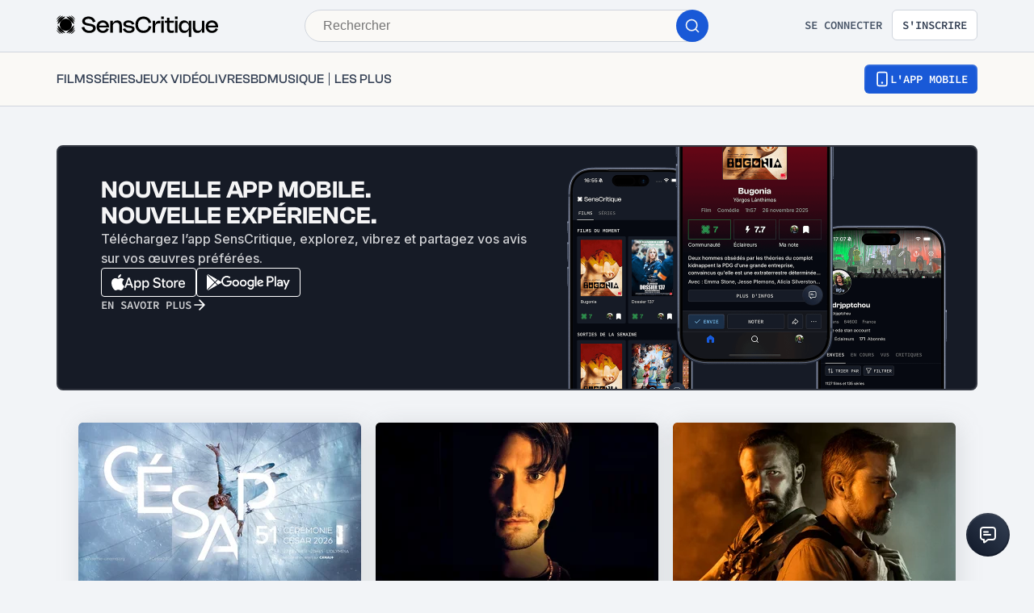

--- FILE ---
content_type: application/javascript; charset=UTF-8
request_url: https://www.senscritique.com/_next/static/chunks/pages/index-554ea4bb87c7c3ea.js
body_size: 4370
content:
(self.webpackChunk_N_E=self.webpackChunk_N_E||[]).push([[5405,9005],{46309:function(e,i,n){var t={kind:"Document",definitions:[{kind:"OperationDefinition",operation:"query",name:{kind:"Name",value:"HomeUniverses"},variableDefinitions:[{kind:"VariableDefinition",variable:{kind:"Variable",name:{kind:"Name",value:"idsSelection"}},type:{kind:"ListType",type:{kind:"NonNullType",type:{kind:"NamedType",name:{kind:"Name",value:"Int"}}}},directives:[]},{kind:"VariableDefinition",variable:{kind:"Variable",name:{kind:"Name",value:"universe"}},type:{kind:"NamedType",name:{kind:"Name",value:"String"}},directives:[]},{kind:"VariableDefinition",variable:{kind:"Variable",name:{kind:"Name",value:"limitProductSelections"}},type:{kind:"NamedType",name:{kind:"Name",value:"Int"}},directives:[]},{kind:"VariableDefinition",variable:{kind:"Variable",name:{kind:"Name",value:"limitReviews"}},type:{kind:"NamedType",name:{kind:"Name",value:"Int"}},directives:[]},{kind:"VariableDefinition",variable:{kind:"Variable",name:{kind:"Name",value:"limitPolls"}},type:{kind:"NamedType",name:{kind:"Name",value:"Int"}},directives:[]},{kind:"VariableDefinition",variable:{kind:"Variable",name:{kind:"Name",value:"limitRelease"}},type:{kind:"NamedType",name:{kind:"Name",value:"Int"}},directives:[]}],directives:[],selectionSet:{kind:"SelectionSet",selections:[{kind:"Field",name:{kind:"Name",value:"homepageUniverses"},arguments:[{kind:"Argument",name:{kind:"Name",value:"idsSelection"},value:{kind:"Variable",name:{kind:"Name",value:"idsSelection"}}},{kind:"Argument",name:{kind:"Name",value:"universe"},value:{kind:"Variable",name:{kind:"Name",value:"universe"}}},{kind:"Argument",name:{kind:"Name",value:"limitProductSelections"},value:{kind:"Variable",name:{kind:"Name",value:"limitProductSelections"}}},{kind:"Argument",name:{kind:"Name",value:"limitReviews"},value:{kind:"Variable",name:{kind:"Name",value:"limitReviews"}}},{kind:"Argument",name:{kind:"Name",value:"limitPolls"},value:{kind:"Variable",name:{kind:"Name",value:"limitPolls"}}},{kind:"Argument",name:{kind:"Name",value:"limitRelease"},value:{kind:"Variable",name:{kind:"Name",value:"limitRelease"}}}],directives:[],selectionSet:{kind:"SelectionSet",selections:[{kind:"Field",name:{kind:"Name",value:"selections"},arguments:[],directives:[],selectionSet:{kind:"SelectionSet",selections:[{kind:"Field",name:{kind:"Name",value:"id"},arguments:[],directives:[]},{kind:"Field",name:{kind:"Name",value:"label"},arguments:[],directives:[]},{kind:"Field",name:{kind:"Name",value:"lists"},arguments:[],directives:[],selectionSet:{kind:"SelectionSet",selections:[{kind:"FragmentSpread",name:{kind:"Name",value:"UserListNano"},directives:[]},{kind:"Field",name:{kind:"Name",value:"firstProducts"},arguments:[],directives:[],selectionSet:{kind:"SelectionSet",selections:[{kind:"Field",name:{kind:"Name",value:"product"},arguments:[],directives:[],selectionSet:{kind:"SelectionSet",selections:[{kind:"Field",name:{kind:"Name",value:"id"},arguments:[],directives:[]},{kind:"Field",name:{kind:"Name",value:"title"},arguments:[],directives:[]}]}}]}}]}},{kind:"Field",name:{kind:"Name",value:"products"},arguments:[],directives:[],selectionSet:{kind:"SelectionSet",selections:[{kind:"FragmentSpread",name:{kind:"Name",value:"ProductNano"},directives:[]},{kind:"Field",name:{kind:"Name",value:"currentUserInfos"},arguments:[],directives:[],selectionSet:{kind:"SelectionSet",selections:[{kind:"FragmentSpread",name:{kind:"Name",value:"ProductUserInfos"},directives:[]}]}},{kind:"Field",name:{kind:"Name",value:"scoutsAverage"},arguments:[],directives:[],selectionSet:{kind:"SelectionSet",selections:[{kind:"Field",name:{kind:"Name",value:"average"},arguments:[],directives:[]},{kind:"Field",name:{kind:"Name",value:"count"},arguments:[],directives:[]}]}},{kind:"Field",name:{kind:"Name",value:"stats"},arguments:[],directives:[],selectionSet:{kind:"SelectionSet",selections:[{kind:"Field",name:{kind:"Name",value:"wishCount"},arguments:[],directives:[]},{kind:"Field",name:{kind:"Name",value:"ratingCount"},arguments:[],directives:[]}]}}]}},{kind:"Field",name:{kind:"Name",value:"reviews"},arguments:[],directives:[],selectionSet:{kind:"SelectionSet",selections:[{kind:"FragmentSpread",name:{kind:"Name",value:"ReviewNano"},directives:[]},{kind:"Field",name:{kind:"Name",value:"author"},arguments:[],directives:[],selectionSet:{kind:"SelectionSet",selections:[{kind:"FragmentSpread",name:{kind:"Name",value:"UserNano"},directives:[]}]}},{kind:"Field",alias:{kind:"Name",value:"product"},name:{kind:"Name",value:"preloadedProduct"},arguments:[{kind:"Argument",name:{kind:"Name",value:"loadUserInfos"},value:{kind:"BooleanValue",value:!1}}],directives:[],selectionSet:{kind:"SelectionSet",selections:[{kind:"FragmentSpread",name:{kind:"Name",value:"ProductNano"},directives:[]}]}}]}},{kind:"Field",name:{kind:"Name",value:"shouts"},arguments:[],directives:[],selectionSet:{kind:"SelectionSet",selections:[{kind:"FragmentSpread",name:{kind:"Name",value:"ShoutMinimal"},directives:[]},{kind:"Field",name:{kind:"Name",value:"author"},arguments:[],directives:[],selectionSet:{kind:"SelectionSet",selections:[{kind:"FragmentSpread",name:{kind:"Name",value:"UserNano"},directives:[]}]}},{kind:"Field",alias:{kind:"Name",value:"product"},name:{kind:"Name",value:"preloadedProduct"},arguments:[],directives:[],selectionSet:{kind:"SelectionSet",selections:[{kind:"FragmentSpread",name:{kind:"Name",value:"ProductNano"},directives:[]}]}}]}}]}},{kind:"Field",name:{kind:"Name",value:"polls"},arguments:[],directives:[],selectionSet:{kind:"SelectionSet",selections:[{kind:"Field",name:{kind:"Name",value:"cover"},arguments:[],directives:[]},{kind:"Field",name:{kind:"Name",value:"id"},arguments:[],directives:[]},{kind:"Field",name:{kind:"Name",value:"label"},arguments:[],directives:[]},{kind:"Field",name:{kind:"Name",value:"participationCount"},arguments:[],directives:[]},{kind:"Field",name:{kind:"Name",value:"url"},arguments:[],directives:[]}]}},{kind:"Field",name:{kind:"Name",value:"newRelease"},arguments:[],directives:[],selectionSet:{kind:"SelectionSet",selections:[{kind:"FragmentSpread",name:{kind:"Name",value:"ProductNano"},directives:[]},{kind:"Field",name:{kind:"Name",value:"currentUserInfos"},arguments:[],directives:[],selectionSet:{kind:"SelectionSet",selections:[{kind:"FragmentSpread",name:{kind:"Name",value:"ProductUserInfos"},directives:[]}]}},{kind:"Field",name:{kind:"Name",value:"scoutsAverage"},arguments:[],directives:[],selectionSet:{kind:"SelectionSet",selections:[{kind:"Field",name:{kind:"Name",value:"average"},arguments:[],directives:[]},{kind:"Field",name:{kind:"Name",value:"count"},arguments:[],directives:[]}]}},{kind:"Field",name:{kind:"Name",value:"stats"},arguments:[],directives:[],selectionSet:{kind:"SelectionSet",selections:[{kind:"Field",name:{kind:"Name",value:"ratingCount"},arguments:[],directives:[]}]}}]}}]}}]}}],loc:{start:0,end:1793}};t.loc.source={body:'#import "queries/Product/fragments/ProductUserInfos.gql"\n#import "queries/Product/fragments/ProductNano.gql"\n#import "queries/Review/fragments/ReviewNano.gql"\n#import "queries/UserList/fragments/UserListNano.gql"\n#import "queries/Shout/fragments/ShoutMinimal.gql"\n#import "queries/User/fragments/UserNano.gql"\n\nquery HomeUniverses(\n  $idsSelection: [Int!]\n  $universe: String\n  $limitProductSelections: Int\n  $limitReviews: Int\n  $limitPolls: Int\n  $limitRelease: Int\n) {\n  homepageUniverses(\n    idsSelection: $idsSelection\n    universe: $universe\n    limitProductSelections: $limitProductSelections\n    limitReviews: $limitReviews\n    limitPolls: $limitPolls\n    limitRelease: $limitRelease\n  ) {\n    selections {\n      id\n      label\n      lists {\n        ...UserListNano\n        firstProducts {\n          product {\n            id\n            title\n          }\n        }\n      }\n      products {\n        ...ProductNano\n        currentUserInfos {\n          ...ProductUserInfos\n        }\n        scoutsAverage {\n          average\n          count\n        }\n        stats {\n          wishCount\n          ratingCount\n        }\n      }\n      reviews {\n        ...ReviewNano\n        author {\n          ...UserNano\n        }\n        product: preloadedProduct(loadUserInfos: false) {\n          ...ProductNano\n        }\n      }\n      shouts {\n        ...ShoutMinimal\n        author {\n          ...UserNano\n        }\n        product: preloadedProduct {\n          ...ProductNano\n        }\n      }\n    }\n    polls {\n      cover\n      id\n      label\n      participationCount\n      url\n    }\n    newRelease {\n      ...ProductNano\n      currentUserInfos {\n        ...ProductUserInfos\n      }\n      scoutsAverage {\n        average\n        count\n      }\n      stats {\n        ratingCount\n      }\n    }\n  }\n}\n',name:"GraphQL request",locationOffset:{line:1,column:1}};var a={};function s(e){return e.filter(function(e){if("FragmentDefinition"!==e.kind)return!0;var i=e.name.value;return!a[i]&&(a[i]=!0,!0)})}t.definitions=t.definitions.concat(s(n(77017).definitions)),t.definitions=t.definitions.concat(s(n(97542).definitions)),t.definitions=t.definitions.concat(s(n(83626).definitions)),t.definitions=t.definitions.concat(s(n(22981).definitions)),t.definitions=t.definitions.concat(s(n(60850).definitions)),t.definitions=t.definitions.concat(s(n(67187).definitions));var l={};function o(e,i){for(var n=0;n<e.definitions.length;n++){var t=e.definitions[n];if(t.name&&t.name.value==i)return t}}t.definitions.forEach(function(e){if(e.name){var i=new Set;(function e(i,n){if("FragmentSpread"===i.kind)n.add(i.name.value);else if("VariableDefinition"===i.kind){var t=i.type;"NamedType"===t.kind&&n.add(t.name.value)}i.selectionSet&&i.selectionSet.selections.forEach(function(i){e(i,n)}),i.variableDefinitions&&i.variableDefinitions.forEach(function(i){e(i,n)}),i.definitions&&i.definitions.forEach(function(i){e(i,n)})})(e,i),l[e.name.value]=i}}),e.exports=t,e.exports.HomeUniverses=function(e,i){var n={kind:e.kind,definitions:[o(e,i)]};e.hasOwnProperty("loc")&&(n.loc=e.loc);var t=l[i]||new Set,a=new Set,s=new Set;for(t.forEach(function(e){s.add(e)});s.size>0;){var d=s;s=new Set,d.forEach(function(e){a.has(e)||(a.add(e),(l[e]||new Set).forEach(function(e){s.add(e)}))})}return a.forEach(function(i){var t=o(e,i);t&&n.definitions.push(t)}),n}(t,"HomeUniverses")},75557:function(e,i,n){(window.__NEXT_P=window.__NEXT_P||[]).push(["/",function(){return n(26434)}])},29005:function(e,i,n){"use strict";n.r(i);var t=n(85893),a=n(5152),s=n.n(a),l=n(45697),o=n.n(l),d=n(41686),r=n(51736),c=n(22651),m=n(42309),u=n(49862),v=n(25674);let h=s()(()=>n.e(3445).then(n.bind(n,33445)),{loadableGenerated:{webpack:()=>[33445]}}),g=(0,d.ZP)(r.Z).withConfig({componentId:"sc-4faecbd2-0"})(["margin-bottom:",";position:relative;"],e=>{let{theme:i}=e;return i.gap.l}),k=e=>{let{actionRight:i,arrowIsAbsolute:n,isLoading:a,isOnHomepage:s,nbItemsToShow:l,posterSize:o,products:d,seeMoreLabel:r,showOtherUserAction:u,otherUser:v,subtitle:k,title:b,titleTag:p,titleTagCarousel:f,url:w,withProviders:S,withWishCount:x}=e;return(0,t.jsx)(g,{actionRight:i,arrowIsAbsolute:n,fitWidthLessItems:!0,isLoading:a,isOnHomepage:s,items:null==d?void 0:d.map(e=>({key:e.id.toString(),node:S?(0,t.jsx)(h,{product:e,posterSize:o,titleTag:p}):(0,t.jsx)(c.Z,{product:new m.Z(e),size:o,titleTag:p,withWishCount:x,showOtherUserAction:u,otherUserInfos:e.otherUserInfos,otherUser:v,withMinHeight:!0})})),itemType:"product",nbItemsToShow:l,seeMoreLabel:r,seeMoreLink:w,subtitle:k,title:b,titleTag:f})};k.propTypes={actionRight:o().node,arrowIsAbsolute:o().bool,isLoading:o().bool,isOnHomepage:o().bool,nbItemsToShow:o().number,posterSize:o().string,products:o().arrayOf(u.LT),seeMoreLabel:o().string,showOtherUserAction:o().bool,otherUser:v.dO,subtitle:o().string,title:o().string,titleTag:o().string,titleTagCarousel:o().string,url:o().string,withProviders:o().bool,withWishCount:o().bool},k.defaultProps={actionRight:null,arrowIsAbsolute:!1,isLoading:!1,isOnHomepage:!1,nbItemsToShow:5,posterSize:"carousel",products:null,seeMoreLabel:null,otherUser:null,showOtherUserAction:!1,subtitle:null,title:null,titleTag:null,titleTagCarousel:null,url:null,withProviders:!1,withWishCount:!1},i.default=k},79386:function(e,i,n){"use strict";var t=n(85893),a=n(45697),s=n.n(a);n(67294);var l=n(41686),o=n(25675),d=n.n(o);let r=l.ZP.div.withConfig({componentId:"sc-346cdb9a-0"})(["align-items:center;background:",";display:flex;justify-content:center;position:relative;width:100%;z-index:",";"],e=>{let{isPremium:i,theme:n}=e;return n.colors[i?"greyDark":"black"]},e=>{let{theme:i}=e;return i.elevation.internal}),c=l.ZP.div.withConfig({componentId:"sc-346cdb9a-1"})(["width:100%;z-index:",";"],e=>{let{theme:i}=e;return i.elevation.internal}),m=l.ZP.div.withConfig({componentId:"sc-346cdb9a-2"})(["background-color:",";height:100%;opacity:0.6;position:absolute;width:100%;z-index:",";"],e=>{let{isPremium:i,theme:n}=e;return n.colors[i?"greyDark":"black"]},e=>{let{theme:i}=e;return i.elevation.internal}),u=l.ZP.div.withConfig({componentId:"sc-346cdb9a-3"})(["height:100%;max-width:",";position:absolute;width:100%;"],e=>{let{theme:i}=e;return i.layout.maxWidth}),v=l.ZP.div.withConfig({componentId:"sc-346cdb9a-4"})(["height:100%;position:relative;width:100%;"]),h=l.ZP.div.withConfig({componentId:"sc-346cdb9a-5"})(["display:flex;height:100%;justify-content:space-between;max-width:",";overflow:hidden;position:relative;transform:translate(0%,-100%);width:100%;"],e=>{let{theme:i}=e;return i.layout.maxWidth}),g=l.ZP.div.withConfig({componentId:"sc-346cdb9a-6"})(["background:linear-gradient( to bottom,"," 0%,rgba(0,0,0,0) 100% );height:100px;max-width:",";position:absolute;width:100%;@media ","{height:190px;}"],e=>{let{isPremium:i,theme:n}=e;return n.colors[i?"greyDark":"black"]},e=>{let{theme:i}=e;return i.layout.maxWidth},e=>{let{theme:i}=e;return i.device.tablet}),k=l.ZP.div.withConfig({componentId:"sc-346cdb9a-7"})(["background:linear-gradient( to top,"," 0%,rgba(0,0,0,0) 100% );bottom:0;height:100px;max-width:",";position:absolute;width:100%;@media ","{height:326px;}"],e=>{let{isPremium:i,theme:n}=e;return n.colors[i?"greyDark":"black"]},e=>{let{theme:i}=e;return i.layout.maxWidth},e=>{let{theme:i}=e;return i.device.tablet}),b=l.ZP.div.withConfig({componentId:"sc-346cdb9a-8"})(["background:linear-gradient( to right,"," 0%,rgba(0,0,0,0) 100% );height:100%;max-width:75px;width:100%;@media ","{max-width:250px;}"],e=>{let{isPremium:i,theme:n}=e;return n.colors[i?"greyDark":"black"]},e=>{let{theme:i}=e;return i.device.tablet}),p=l.ZP.div.withConfig({componentId:"sc-346cdb9a-9"})(["background:linear-gradient( to left,"," 0%,rgba(0,0,0,0) 100% );height:100%;max-width:75px;width:100%;@media ","{max-width:250px;}"],e=>{let{isPremium:i,theme:n}=e;return n.colors[i?"greyDark":"black"]},e=>{let{theme:i}=e;return i.device.tablet}),f=e=>{let{alt:i,children:n,className:a,isPremium:s,loadImageInstantly:l,src:o}=e;return(0,t.jsxs)(r,{className:a,"data-testid":"cover",isPremium:s,children:[(0,t.jsx)(m,{isPremium:s}),(0,t.jsxs)(u,{children:[(0,t.jsx)(v,{className:"cover",children:(0,t.jsx)(d(),{alt:i,layout:"fill",objectFit:"cover",priority:l,src:o||"https://static.senscritique.com/img/layout/patterns/pattern4.jpg?202011101789412"})}),(0,t.jsxs)(h,{children:[(0,t.jsx)(g,{isPremium:s}),(0,t.jsx)(b,{isPremium:s}),(0,t.jsx)(p,{isPremium:s}),s?(0,t.jsx)(k,{isPremium:s}):null]})]}),(0,t.jsx)(c,{children:n})]})};f.propTypes={alt:s().string,children:s().node,className:s().string,isPremium:s().bool,loadImageInstantly:s().bool,src:s().string},f.defaultProps={alt:void 0,children:null,className:null,isPremium:!1,loadImageInstantly:!0,src:null},i.Z=f},8088:function(e,i,n){"use strict";n.d(i,{JH:function(){return t},Te:function(){return s},ZA:function(){return a}});let t={book:[{id:3,label:"news"},{id:24,label:"recent"},{id:25,label:"awaited"},{id:30,label:"bestReviews"},{id:31,label:"bestLists"},{id:32,label:"bestShouts"}],comicBook:[{id:8,label:"francoBelgium"},{id:9,label:"comic"},{id:10,label:"manga"},{id:28,label:"soon"},{id:30,label:"bestReviews"},{id:31,label:"bestLists"},{id:32,label:"bestShouts"}],game:[{id:4,label:"news"},{id:26,label:"awaited"},{id:27,label:"soon"},{id:30,label:"bestReviews"},{id:31,label:"bestLists"},{id:32,label:"bestShouts"}],movie:[{id:2,label:"streaming"},{id:13,label:"news"},{id:15,label:"awaited"},{id:30,label:"bestReviews"},{id:31,label:"bestLists"},{id:32,label:"bestShouts"}],musicAlbum:[{id:11,label:"news"},{id:12,label:"soundtrack"},{id:29,label:"soon"},{id:30,label:"bestReviews"},{id:31,label:"bestLists"},{id:32,label:"bestShouts"}],tvShow:[{id:5,label:"recent"},{id:6,label:"bestRecent"},{id:7,label:"newSeasons"},{id:14,label:"news"},{id:23,label:"awaited"},{id:30,label:"bestReviews"},{id:31,label:"bestLists"},{id:32,label:"bestShouts"}]},a={LIST:31,PRODUCT:2,REVIEW:30},s={polls:6,products:12,release:12,reviews:6}},26434:function(e,i,n){"use strict";n.r(i),n.d(i,{__N_SSP:function(){return G},default:function(){return J}});var t=n(85893),a=n(6812),s=n(46710),l=n(67294),o=n(5152),d=n.n(o),r=n(9008),c=n.n(r),m=n(41686),u=n(25961),v=n(39669),h=n(70800),g=n(75625),k=n(604),b=n(29005),p=n(78914),f=n(79386),w=n(92229),S=n(71713),x=n(58338),N=n(84931),j=n(29730),P=n(70431),I=n(26167),y=n(23274),Z=n(78136),T=n(2407),F=n(69937),C=n(8088),U=n(46309),D=n.n(U),R=n(39990),L=n(79167),A=n(12003);let V=d()(()=>n.e(2276).then(n.bind(n,62276)),{loadableGenerated:{webpack:()=>[62276]}}),E=m.ZP.div.withConfig({componentId:"sc-a52c490c-0"})(["display:flex;flex-direction:column;"]),q=m.ZP.div.withConfig({componentId:"sc-a52c490c-1"})(["display:flex;flex-direction:column;height:216px;justify-content:space-between;@media ","{height:166px;}"],e=>{let{theme:i}=e;return i.device.tablet}),O=m.ZP.div.withConfig({componentId:"sc-a52c490c-2"})(["max-width:366px;@media ","{max-width:424px;}"],e=>{let{theme:i}=e;return i.device.tablet}),_=m.ZP.div.withConfig({componentId:"sc-a52c490c-3"})(["display:grid;grid-gap:",";grid-template-columns:repeat(3,1fr);"],e=>{let{theme:i}=e;return i.new.spacing.xl}),M=m.ZP.div.withConfig({componentId:"sc-a52c490c-4"})(["align-items:center;cursor:pointer;display:flex;justify-content:center;margin-top:",";width:100%;"],e=>{let{theme:i}=e;return i.gap.large}),z=(0,m.ZP)(f.Z).withConfig({componentId:"sc-a52c490c-5"})(["height:340px;padding:",";@media ","{padding:",";}"],e=>{let{theme:i}=e;return"0 ".concat(i.gap.extraLarge)},e=>{let{theme:i}=e;return i.device.tablet},e=>{let{theme:i}=e;return"0 ".concat(i.gapLayout.extraLarge)}),H=(0,m.ZP)(v.Bj).withConfig({componentId:"sc-a52c490c-6"})(["color:",";"],e=>{let{theme:i}=e;return i.colors.white}),$=(0,m.ZP)(v.Bj).withConfig({componentId:"sc-a52c490c-7"})(["margin-bottom:",";@media ","{margin-bottom:",";}"],e=>{let{theme:i}=e;return i.gapLayout.m},e=>{let{theme:i}=e;return i.device.tablet},e=>{let{theme:i}=e;return i.gap.large}),W=(0,m.ZP)(A.Z).withConfig({componentId:"sc-a52c490c-8"})(["margin-top:",";"],e=>{let{theme:i}=e;return i.new.spacing["6xl"]});var B=()=>{var e,i,n;let{t:o}=(0,s.$G)("common"),{isMobile:d}=(0,l.useContext)(Z.I),{setModalType:r,setAuthModalTriggerAction:m}=(0,l.useContext)(T.V),[f,U]=(0,l.useState)(!1),{data:A,loading:B}=(0,a.aM)(D(),{variables:{idsSelection:[C.ZA.LIST,C.ZA.PRODUCT,C.ZA.REVIEW],limitProductSelections:9}}),G=null==A?void 0:A.homepageUniverses,J=null==G?void 0:null===(e=G.selections.find(e=>e.id===C.ZA.REVIEW))||void 0===e?void 0:e.reviews,Q=null==G?void 0:null===(i=G.selections.find(e=>e.id===C.ZA.LIST))||void 0===i?void 0:i.lists,X=null==G?void 0:null===(n=G.selections.find(e=>e.id===C.ZA.PRODUCT))||void 0===n?void 0:n.products;return(0,t.jsxs)(E,{children:[(0,t.jsxs)(c(),{children:[(0,t.jsx)("link",{rel:"canonical",href:R.WEB_URL}),(0,t.jsx)("title",{children:o("homeDisconnected.seo.title")}),(0,t.jsx)("meta",{name:"description",content:o("homeDisconnected.seo.description")})]}),(0,t.jsx)(S.Z,{withBackground:!0}),(0,t.jsxs)(N.Z,{children:[(0,t.jsx)(I.Z,{children:(0,t.jsx)(p.Z,{children:(0,t.jsx)(W,{})})}),(0,t.jsx)(I.Z,{fullMobile:!0,children:(0,t.jsx)(p.Z,{children:(0,t.jsx)(x.Z,{})})}),(0,t.jsx)(h.Z,{mb:"s",name:F.HQ.display1}),(0,t.jsx)(I.Z,{children:(0,t.jsxs)(p.Z,{mlSmall:!0,mrSmall:!0,children:[(0,t.jsx)($,{as:"h1",size:"systemH1",textTransform:"uppercase",weight:"bold",children:o("homeDisconnected.home")}),(0,t.jsxs)(y.Z,{children:[(0,t.jsxs)(u.p,{greaterThanOrEqual:"mobile",children:[(0,t.jsxs)(y.Z,{children:[(0,t.jsx)(j.Z,{items:[{label:o("homeDisconnected.navigationTabTitles.reviews")}]}),J?(0,t.jsxs)(t.Fragment,{children:[(0,t.jsx)(_,{children:f?J.map(e=>(0,t.jsx)(P.Z,{isSmallReview:!0,review:e,showProductTitle:!0,user:e.author,withSocialMedias:!0},e.id)):J.slice(0,6).map(e=>(0,t.jsx)(P.Z,{isSmallReview:!0,review:e,showProductTitle:!0,user:e.author,withSocialMedias:!0,isCarousel:!0},e.id))}),(0,t.jsx)(M,{onClick:()=>U(!f),children:f?(0,t.jsx)(v.bZ,{weight:"bold",children:o("homeDisconnected.seeLessButton")}):(0,t.jsx)(v.bZ,{weight:"bold",children:o("homeDisconnected.seeMoreButton")})})," "]}):(0,t.jsx)(v.bZ,{children:o("vocabulary.loading")})]}),(0,t.jsx)(h.Z,{name:F.HQ.display2})]}),d?(0,t.jsx)(V,{arrowIsAbsolute:!1,isLoading:B,reviews:J,nbItemsToShow:2,title:o("homeDisconnected.navigationTabTitles.reviews"),withSocialMedias:!0}):null]}),(0,t.jsx)(y.Z,{mb:"l",children:(0,t.jsx)(k.Z,{arrowIsAbsolute:!0,isLoading:B,title:o("homeDisconnected.navigationTabTitles.lists"),userLists:Q,withSocialMedias:!0})})]})})]}),(0,t.jsx)(u.p,{greaterThanOrEqual:"mobile",children:(0,t.jsx)(I.Z,{children:(0,t.jsx)(y.Z,{mb:"l",children:(0,t.jsx)(z,{alt:o("homeDisconnected.coverTexts.join"),loadImageInstantly:!1,src:"https://media.senscritique.com/media/000018854276/1200/Joker.jpg",children:(0,t.jsxs)(q,{children:[(0,t.jsx)(H,{as:"h2",size:"systemH1",weight:"bold",children:o("homeDisconnected.coverTexts.join")}),(0,t.jsx)(O,{children:(0,t.jsx)(H,{as:"h3",size:"l",children:o("homeDisconnected.coverTexts.actions")})}),(0,t.jsx)(g.Z,{action:"secondary",onClick:()=>{r(L.r.SIGN_UP),m("home-disconnected")},white:!0,children:o("homeDisconnected.coverTexts.button")})]})})})})}),(0,t.jsx)(u.p,{lessThan:"mobile",children:(0,t.jsx)(y.Z,{mb:"l",children:(0,t.jsx)(z,{loadImageInstantly:!1,src:"https://media.senscritique.com/media/000018854276/1200/Joker.jpg",children:(0,t.jsxs)(q,{children:[(0,t.jsx)(H,{size:"systemH1",weight:"bold",children:o("homeDisconnected.coverTexts.join")}),(0,t.jsx)(H,{size:"l",children:o("homeDisconnected.coverTexts.actions")}),(0,t.jsx)(g.Z,{action:"secondary",href:"/register",children:o("homeDisconnected.coverTexts.button")})]})})})}),(0,t.jsx)(N.Z,{children:(0,t.jsx)(I.Z,{children:(0,t.jsx)(p.Z,{mlSmall:!0,mrSmall:!0,children:(0,t.jsx)(y.Z,{mb:"l",children:(0,t.jsx)(b.default,{arrowIsAbsolute:!0,isLoading:B,nbItemsToShow:5,posterSize:"homepage",products:X,title:o("homeDisconnected.navigationTabTitles.products")})})})})}),(0,t.jsx)(w.Z,{})]})},G=!0,J=()=>(0,t.jsx)(B,{})}},function(e){e.O(0,[1664,7536,6812,5675,8691,9755,6416,7920,2860,7027,2229,231,9408,3794,7627,4392,2026,4594,431,3056,2421,9491,2888,9774,179],function(){return e(e.s=75557)}),_N_E=e.O()}]);